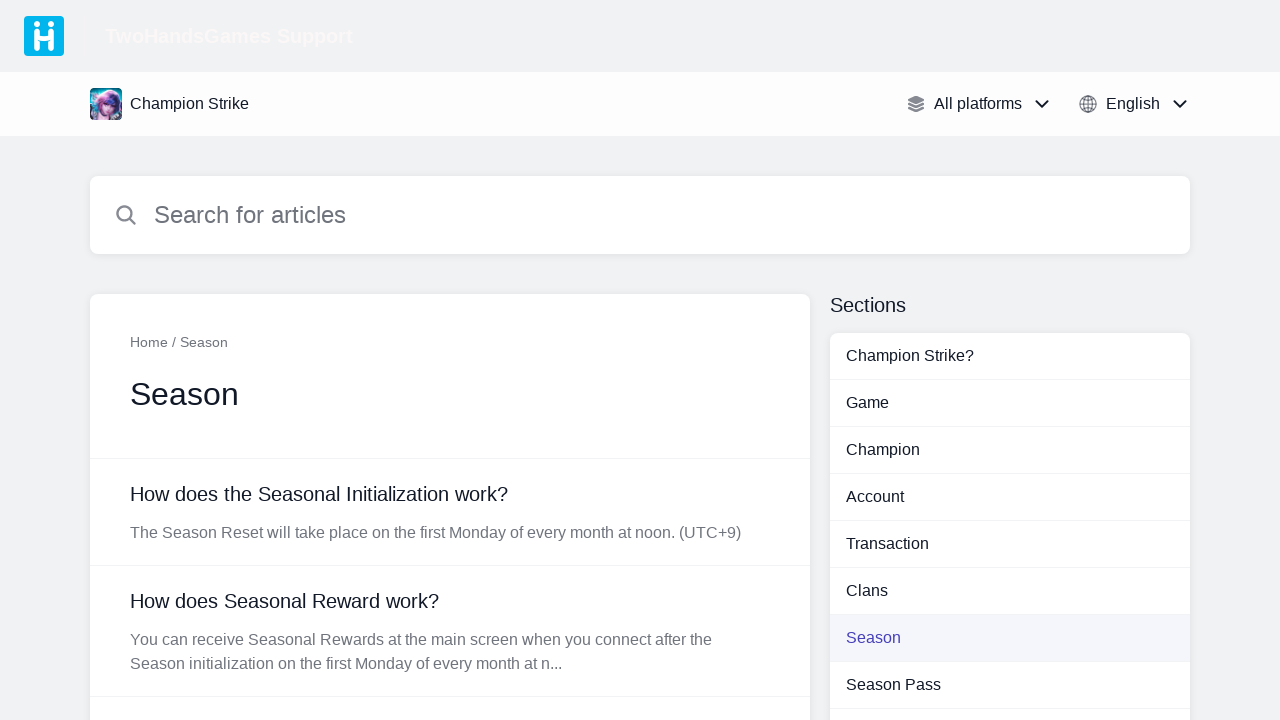

--- FILE ---
content_type: text/html;charset=utf-8
request_url: https://twohands.helpshift.com/hc/en/4-champion-strike/section/18-season/
body_size: 9609
content:
<!DOCTYPE html>
<html lang=en>

<head>
  <title>Season — Champion Strike Help Center</title>
<meta name="description" content="Are you looking for help with Season for Champion Strike?">
<meta name="robots" content="index, follow">
<meta http-equiv="content-type" content="text/html; charset=utf-8" />
<meta name="viewport" content="width=device-width, initial-scale=1, maximum-scale=1">

<link rel="icon" href="https://d2duuy9yo5pldo.cloudfront.net/dashboard-resources/twohands/32/c70aa057-72dc-4c66-9942-5d08462c1cc8.webp">
<style>

    
    :root {
    --error-color: #e94b4b;
    --header-bg-color: #f0f2f4;
    --header-text-color: #fbf7f7;
    --header-text-color-25-opacity: #fbf7f740;
    --footer-bg-color: #f0f2f4;
    --footer-text-color: #fbf7f7;
    --footer-text-color-10-opacity: #fbf7f71A;
    --footer-text-color-40-opacity: #fbf7f766;
    --footer-text-color-60-opacity: #fbf7f799;
    --primary-text-color: #111827;
    --primary-text-color-5-opacity: #1118270D;
    --primary-text-color-10-opacity: #1118271A;
    --primary-text-color-20-opacity: #11182733;
    --primary-text-color-50-opacity: #11182780;
    --primary-text-color-60-opacity: #11182799;
    --primary-text-color-80-opacity: #111827CC;
    --secondary-text-color: #70747d;
    --accent-color: #453fb9;
    --accent-color-75-opacity: #453fb9bf;
    --action-color: #453fb9;
    --action-color-5-opacity: #453fb90D;
    --action-color-20-opacity: #453fb933;
    --action-color-80-opacity: #453fb9CC;
    --primary-bg-color: #f0f2f4;
    --content-bg-color: #ffffff;
    --content-bg-color-85-opacity: #ffffffD9;
    --content-bg-color-50-opacity: #ffffff80;
    --secondary-bg-color: #e8ecef;
    --greeting-text-color: #ffffff;
    --banner-image-size-desktop: 540px;
    --banner-image-size-mobile-portrait: 296px;
    --banner-image-size-mobile-landscape: 188px;
    --greeting-text-font-size-desktop: 48px;
    --greeting-text-font-size-mobile: 24px;
    
    --cover-background: #453fb9;
    --cover-background-gradient: ;
    --cover-bg-desktop: #453fb9;
    --cover-bg-portrait: #453fb9;
    --cover-bg-landscape: #453fb9;
  }

  
</style>


  <!-- This files parse CSS entry files for webpack & insert as style tag -->


  <link href="https://d2duuy9yo5pldo.cloudfront.net/hc-themes/theme2/latest/static/style.4190f2c9807a6850512f.css" rel="stylesheet">

</head>

<body class="" data-qa="section-page">
  
  <div data-is-enabled=false data-policy-version=1
    class="cookie-notif-banner js-cookie-notif-banner hide-cookie-banner">
    <div class="cookie-notif-banner__content">
      <div class="cookie-notif-banner__content-text" dir="">
        <span>
          This website uses only the necessary cookies required for the site&#x27;s proper functioning. By using the website, you consent to all cookies in accordance with the cookie policy. To know more, refer Cookie Policy.
          <a href="https://support.helpshift.com/hc/en/13-helpshift-technical-support/faq/717-cookies-used-by-helpshift/" class="cookie-notif-banner__content-policy-link js-cookie-notif-banner-link"
            target="_blank">
            <svg
  width="22"
  height="22"
  class="cookie-notif-banner__content-link-icon"
  viewBox="0 0 22 22"
  fill="none"
  xmlns="http://www.w3.org/2000/svg"
>
  <path
    d="M16.5 11.9167V17.4167C16.5 17.9029 16.3068 18.3692 15.963 18.713C15.6192 19.0568 15.1529 19.25 14.6667 19.25H4.58333C4.0971 19.25 3.63079 19.0568 3.28697 18.713C2.94315 18.3692 2.75 17.9029 2.75 17.4167V7.33333C2.75 6.8471 2.94315 6.38079 3.28697 6.03697C3.63079 5.69315 4.0971 5.5 4.58333 5.5H10.0833"
    stroke="#4640B9"
    stroke-width="2"
    stroke-linecap="round"
    stroke-linejoin="round"
  />
  <path
    d="M13.75 2.75H19.25V8.25"
    stroke="#4640B9"
    stroke-width="2"
    stroke-linecap="round"
    stroke-linejoin="round"
  />
  <path
    d="M9.16663 12.8333L19.25 2.75"
    stroke="#4640B9"
    stroke-width="2"
    stroke-linecap="round"
    stroke-linejoin="round"
  />
</svg>
          </a>
        </span>
      </div>
      <div class="cookie-notif-banner__content-cta">
        <hc-button label="Understood" class="js-cookie-notif-banner-cta"
          is-rtl=""></hc-button>
      </div>
    </div>
  </div>

  
  <div class="skip-to-content">
    <hc-button label="Skip To Content" class="js-skip-to-content-cta"></hc-button>
  </div>

  <template
  class="js-hc-template"
  data-domain="twohands"
  data-lang="en"
  data-pagesource="section"
  data-appid="twohands_app_20180724045756008-db8b9c24552a72a"
  data-platformid="twohands_platform_20171027025356244-224e01f1756bf7e"
  data-hcmode="hc"
  data-faqfilter=""></template>


  <template class="js-web-template"></template>

  
  

<header class="header-section js-web-header " >
  <div class="header-left-container">
    <div class="brand-logo">
      <a class="company-link js-company-link" rel="noreferrer" target="_blank" 
        href=https://www.twohandsgames.com/>
        
          <img src="https://d2duuy9yo5pldo.cloudfront.net/dashboard-resources/twohands/320/c70aa057-72dc-4c66-9942-5d08462c1cc8.webp"
            class="header-brand-logo js-header-brand-logo js-optimized-img"
            data-fallback-src="https://d2duuy9yo5pldo.cloudfront.net/dashboard-resources/twohands/c70aa057-72dc-4c66-9942-5d08462c1cc8.png" data-loaded-from="original" alt="TwoHandsGames Support"/>
        
      </a>
    </div>
    <a aria-label="TwoHandsGames Support - Link to Help Centre homepage" class="header-brand-name js-header-brand-name" 
      href="/hc/en/4-champion-strike/">TwoHandsGames Support</a>
  </div>
  
    
  
</header>


  
  
    
    
      <div class="dropdown-header js-dropdown-header
      
      " >
        <div class="dropdown-header-container">
          
            
              <static-dropdown class="hc-static-dropdown--apps-dropdown" type="widget" is-rtl="false"
                    modal-title="Choose an app" placeholder="Search" searchable="true" direction="right" width="240px">
     <script type="application/json">
          [{"logo":"/improxy?url=https%3A%2F%2Fd2duuy9yo5pldo.cloudfront.net%2Ftwohands%2F1a0428ad-f916-41a9-a5e0-7871e36eda46.png&size=68x68&kot=CQp7Qfrai2YsXzPx5NbYrx%2FRJ4a%2Flhh8NEBX4soVoRs%3D","id":"twohands_app_20180724045756008-db8b9c24552a72a","title":"Champion Strike","slug":"champion-strike","selected":true,"url":"/hc/en/4-champion-strike/"}]
     </script>
   </static-dropdown>
            
            <div class="dropdown-header-left-container">
              
                
                  <static-dropdown class="hc-static-dropdown--platform-dropdown" type="widget" is-rtl="false"
                    modal-title="Choose a platform" placeholder="Search" direction="left" width="240px">
     <script type="application/json">
          [{"id":null,"title":"All platforms","type":"all","selected":true,"url":"/hc/en/4-champion-strike/section/18-season/?p=all"},{"id":"twohands_platform_20180727052028346-d57541afb3f89b9","title":"iOS","type":"ios","selected":false,"url":"/hc/en/4-champion-strike/section/18-season/?p=ios"},{"id":"twohands_platform_20180727052018272-fae7e1b9767b821","title":"Android","type":"android","selected":false,"url":"/hc/en/4-champion-strike/section/18-season/?p=android"},{"id":null,"title":"Web","type":"web","selected":false,"url":"/hc/en/4-champion-strike/section/18-season/?p=web"}]
     </script>
   </static-dropdown>
                
                
                  
                    <static-dropdown class="hc-static-dropdown--language-dropdown language-dropdown" type="widget" is-rtl="false"
                    modal-title="Choose a language" placeholder="Search" direction="left" width="240px">
     <script type="application/json">
          [{"id":"en","title":"English","selected":true,"url":"/hc/en/4-champion-strike/section/18-season/"},{"id":"ko","title":"한국어","selected":false,"url":"/hc/ko/4-champion-strike/section/18-season/"},{"id":"ja","title":"日本語","selected":false,"url":"/hc/ja/4-champion-strike/section/18-season/"},{"id":"pt","title":"Português","selected":false,"url":"/hc/pt/4-champion-strike/section/18-season/"},{"id":"fr","title":"Français","selected":false,"url":"/hc/fr/4-champion-strike/section/18-season/"},{"id":"es","title":"Español (Spanish)","selected":false,"url":"/hc/es/4-champion-strike/section/18-season/"},{"id":"it","title":"Italiano","selected":false,"url":"/hc/it/4-champion-strike/section/18-season/"},{"id":"de","title":"Deutsch","selected":false,"url":"/hc/de/4-champion-strike/section/18-season/"},{"id":"zh","title":" 简体中文","selected":false,"url":"/hc/zh/4-champion-strike/section/18-season/"},{"id":"zh-hant","title":"繁體中文","selected":false,"url":"/hc/zh-hant/4-champion-strike/section/18-season/"},{"id":"ar","title":"اَلْعَرَبِيَّةُ","selected":false,"url":"/hc/ar/4-champion-strike/section/18-season/"},{"id":"ru","title":"Русский","selected":false,"url":"/hc/ru/4-champion-strike/section/18-season/"},{"id":"id","title":"Bahasa Indonesia","selected":false,"url":"/hc/id/4-champion-strike/section/18-season/"},{"id":"fa","title":"فارسی","selected":false,"url":"/hc/fa/4-champion-strike/section/18-season/"},{"id":"vi","title":"Tiếng Việt","selected":false,"url":"/hc/vi/4-champion-strike/section/18-season/"},{"id":"th","title":"ไทย","selected":false,"url":"/hc/th/4-champion-strike/section/18-season/"},{"id":"tr","title":"Türkçe","selected":false,"url":"/hc/tr/4-champion-strike/section/18-season/"}]
     </script>
   </static-dropdown>
                  
                
              
            </div>
          
        </div>
      </div>
    
  

  <div
    class="content-wrapper section-content-wrapper js-content-wrapper js-section-content-wrapper  " tabindex="-1">
    
      <div class="section-page-cover ">
        <div class="section-search">
          <hc-search class="search-box js-hc-search js-hc-search-in-page-title">
     <script type="application/json">
       {"show_search_icon":false,"show_contact_us_button":true,"is_preview":false,"hc_mode":"hc","app_id":"twohands_app_20180724045756008-db8b9c24552a72a","app_slug":"champion-strike","search_url":"/hc/en/4-champion-strike/search/","lang":"en","is_sdkx":false,"is_rtl":false,"query_string":"","is_widget":false,"contact_us_visibility_config":"always","translations":{"no_results_text":"Sorry, but we couldn’t find anything.","more_help_text":"Need more help?","chat_with_us":"Chat with us","cancel_search_text":"Cancel","all_results_text":"Show all results","popular_articles_title":"Popular articles","recent_search_text":"Recent Searches","search_placeholder":"Search for articles","clear_search_text":"Clear search","search_results_text":"Search results for \"%1$s\""}}
     </script>
   </hs-search>
        </div>
      </div>
    
    
    
      <div class="js-announcement-section  ">
  <hc-announcement class="hc-announcement-section" is-rtl="null">
      <script type="application/json">
        null
      </script>
    </hc-announcement>
</div>

    
    
      <main class="section-main-container " >
  <div class="section-faqs">
    <div class="section-cover js-section-load"  data-sectionid=twohands_section_20181128121806203-ccab85da61a6d1d>
      <div class="section-info">
        <nav aria-label="Breadcrumb" class="section-breadcrumb">
          <ol class="section-breadcrumb-list">
            
              <li class="section-breadcrumb-item">
                <a class="link home-page-url" href=/hc/en/4-champion-strike/>Home</a>
              </li>
            

            <li class="section-breadcrumb-item">
              <a class="link faq-breadcrumb-link" href="/hc/en/4-champion-strike/section/18-season/" aria-current="page">
                Season
              </a>
            </li>
          </ol>
        </nav>
        <div class="section-name-container js-section-name-container">
          
            <h2 class="section-name-no-margin">Season</h2>
          
        </div>
      </div>
    </div>
    
      <ul class="list section-nav" >
        
          <li class="section-nav-item">
            <a class="link section-faq js-faq-link" href=/hc/en/4-champion-strike/faq/286-how-does-the-seasonal-initialization-work/ aria-label="Article link to How does the Seasonal Initialization work? from section Season link">
              <div>
                <p class="section-faq-title" >How does the Seasonal Initialization work?</p>
                <p class="section-faq-answer" >The Season Reset will take place on the first Monday of every month at noon. (UTC+9)</p>
              </div>
              
                <svg xmlns='http://www.w3.org/2000/svg' class="section-fwd-icon" viewBox='0 0 512 512'>
  <path fill='none' stroke='currentColor' stroke-linecap='round' stroke-linejoin='round' stroke-width='48'
    d='M184 112l144 144-144 144' />
</svg>

              
            </a>
          </li>
        
          <li class="section-nav-item">
            <a class="link section-faq js-faq-link" href=/hc/en/4-champion-strike/faq/285-how-does-seasonal-reward-work/ aria-label="Article link to How does Seasonal Reward work? from section Season link">
              <div>
                <p class="section-faq-title" >How does Seasonal Reward work?</p>
                <p class="section-faq-answer" >You can receive Seasonal Rewards at the main screen when you connect after the Season initialization on the first Monday of every month at n...</p>
              </div>
              
                <svg xmlns='http://www.w3.org/2000/svg' class="section-fwd-icon" viewBox='0 0 512 512'>
  <path fill='none' stroke='currentColor' stroke-linecap='round' stroke-linejoin='round' stroke-width='48'
    d='M184 112l144 144-144 144' />
</svg>

              
            </a>
          </li>
        
      </ul>
    
  </div>
  <div class="sections-nav-wrapper" >
    <h2 class="sections-nav-title">Sections</h2>
    <ul class="list sections">
      
        
          <li class="section">
            <a class="section-link js-section-link" href=/hc/en/4-champion-strike/section/15-champion-strike/>Champion Strike?</a>
          </li>
        
      
        
          <li class="section">
            <a class="section-link js-section-link" href=/hc/en/4-champion-strike/section/16-game/>Game</a>
          </li>
        
      
        
          <li class="section">
            <a class="section-link js-section-link" href=/hc/en/4-champion-strike/section/20-champion/>Champion</a>
          </li>
        
      
        
          <li class="section">
            <a class="section-link js-section-link" href=/hc/en/4-champion-strike/section/19-account/>Account</a>
          </li>
        
      
        
          <li class="section">
            <a class="section-link js-section-link" href=/hc/en/4-champion-strike/section/22-transaction/>Transaction</a>
          </li>
        
      
        
          <li class="section">
            <a class="section-link js-section-link" href=/hc/en/4-champion-strike/section/17-clans/>Clans</a>
          </li>
        
      
        
          <li class="section">
            <a class="section-link selected-section">Season</a>
          </li>
        
      
        
          <li class="section">
            <a class="section-link js-section-link" href=/hc/en/4-champion-strike/section/55-season-pass/>Season Pass</a>
          </li>
        
      
        
          <li class="section">
            <a class="section-link js-section-link" href=/hc/en/4-champion-strike/section/74-ads-skip/>Ads Skip</a>
          </li>
        
      
        
          <li class="section">
            <a class="section-link js-section-link" href=/hc/en/4-champion-strike/section/21-mission/>Mission</a>
          </li>
        
      
        
          <li class="section">
            <a class="section-link js-section-link" href=/hc/en/4-champion-strike/section/29-world-league/>World League</a>
          </li>
        
      
        
          <li class="section">
            <a class="section-link js-section-link" href=/hc/en/4-champion-strike/section/27-clan-race/>Clan Race</a>
          </li>
        
      
        
          <li class="section">
            <a class="section-link js-section-link" href=/hc/en/4-champion-strike/section/28-gold-ruby-rush/>Gold &amp; Ruby Rush</a>
          </li>
        
      
        
          <li class="section">
            <a class="section-link js-section-link" href=/hc/en/4-champion-strike/section/68-2v2-battle/>2v2 Battle</a>
          </li>
        
      
        
          <li class="section">
            <a class="section-link js-section-link" href=/hc/en/4-champion-strike/section/69-gold-battle/>Gold Battle</a>
          </li>
        
      
        
          <li class="section">
            <a class="section-link js-section-link" href=/hc/en/4-champion-strike/section/73-event-battle/>Event Battle</a>
          </li>
        
      
        
          <li class="section">
            <a class="section-link js-section-link" href=/hc/en/4-champion-strike/section/71-craft/>Craft</a>
          </li>
        
      
        
          <li class="section">
            <a class="section-link js-section-link" href=/hc/en/4-champion-strike/section/24-can-t-update/>Can&#x27;t update!</a>
          </li>
        
      
        
          <li class="section">
            <a class="section-link js-section-link" href=/hc/en/4-champion-strike/section/13-privacy-policy-terms-of-service/>Privacy Policy &amp; Terms of Service</a>
          </li>
        
      
        
          <li class="section">
            <a class="section-link js-section-link" href=/hc/en/4-champion-strike/section/23-etc/>ETC</a>
          </li>
        
      
    </ul>
  </div>
</main>
    
    
  
    <div 
      class="hide-language-dropdown language-dropdown-mobile">
      
        
          <static-dropdown class="hc-static-dropdown--language-dropdown" type="link" is-rtl="false"
                    modal-title="Choose a language" placeholder="Search" searchable="true" direction="center" width="220px">
     <script type="application/json">
          [{"id":"en","title":"English","selected":true,"url":"/hc/en/4-champion-strike/section/18-season/"},{"id":"ko","title":"한국어","selected":false,"url":"/hc/ko/4-champion-strike/section/18-season/"},{"id":"ja","title":"日本語","selected":false,"url":"/hc/ja/4-champion-strike/section/18-season/"},{"id":"pt","title":"Português","selected":false,"url":"/hc/pt/4-champion-strike/section/18-season/"},{"id":"fr","title":"Français","selected":false,"url":"/hc/fr/4-champion-strike/section/18-season/"},{"id":"es","title":"Español (Spanish)","selected":false,"url":"/hc/es/4-champion-strike/section/18-season/"},{"id":"it","title":"Italiano","selected":false,"url":"/hc/it/4-champion-strike/section/18-season/"},{"id":"de","title":"Deutsch","selected":false,"url":"/hc/de/4-champion-strike/section/18-season/"},{"id":"zh","title":" 简体中文","selected":false,"url":"/hc/zh/4-champion-strike/section/18-season/"},{"id":"zh-hant","title":"繁體中文","selected":false,"url":"/hc/zh-hant/4-champion-strike/section/18-season/"},{"id":"ar","title":"اَلْعَرَبِيَّةُ","selected":false,"url":"/hc/ar/4-champion-strike/section/18-season/"},{"id":"ru","title":"Русский","selected":false,"url":"/hc/ru/4-champion-strike/section/18-season/"},{"id":"id","title":"Bahasa Indonesia","selected":false,"url":"/hc/id/4-champion-strike/section/18-season/"},{"id":"fa","title":"فارسی","selected":false,"url":"/hc/fa/4-champion-strike/section/18-season/"},{"id":"vi","title":"Tiếng Việt","selected":false,"url":"/hc/vi/4-champion-strike/section/18-season/"},{"id":"th","title":"ไทย","selected":false,"url":"/hc/th/4-champion-strike/section/18-season/"},{"id":"tr","title":"Türkçe","selected":false,"url":"/hc/tr/4-champion-strike/section/18-season/"}]
     </script>
   </static-dropdown>
        
      
    </div>
  


    
    
  
    
      
      
<div class="need-help-section-2">
  <p class="need-help-section-2__text" >Need more help?</p>
  <hc-button label="Contact us" navigate-to=/hc/en/4-champion-strike/contact-us/></hc-button>
</div>
    
  


    
  <footer class="footer-section js-footer-section  hide-brand-footer" >
  <div class="footer-wrapper">
    <div class="footer-content-wrapper">
      <div class="social-media-wrapper">
        <div class="footer-brand-details">
          <a aria-label="Footer branding, TwoHandsGames" class="footer-brand-link js-company-footer-link" rel="noreferrer" target="_blank" 
            href=https://www.twohandsgames.com/>
            
              <img src="https://d2duuy9yo5pldo.cloudfront.net/dashboard-resources/twohands/320/c70aa057-72dc-4c66-9942-5d08462c1cc8.webp"
                class="footer-brand-logo js-footer-brand-logo js-optimized-img" data-fallback-src="https://d2duuy9yo5pldo.cloudfront.net/dashboard-resources/twohands/c70aa057-72dc-4c66-9942-5d08462c1cc8.png"
                data-loaded-from="original" alt="TwoHandsGames" />
            
            <span class="footer-brand-title js-footer-brand-name">TwoHandsGames</span>
          </a>
        </div>
        <p class="footer-description-note js-footer-description-note" ></p>
        <div class="footer-social-media js-footer-social-media"></div>
      </div>
      <div class="info-resources-wrapper">
        <ul class="info-resources js-info-resources">
          
        </ul>
      </div>
    </div>
    <div class="footer-copyright-note js-footer-copyright-note"></div>
    
      <div class="helpshift-info js-helpshift-info">
        <a aria-label="Powered by Helpshift, directs to helpshift.com" class="footer-helpshift-branding" rel="noreferrer" target="_blank" href="https://helpshift.com">
          <svg class="footer-helpshift-branding-text" width="176" height="28" viewBox="0 0 176 28" fill="none" xmlns="http://www.w3.org/2000/svg">
  <g clip-path="url(#clip0)">
    <path fill-rule="evenodd" clip-rule="evenodd"
      d="M170.041 8.53901C170.17 7.64019 170.305 6.69933 170.447 5.71644C170.468 5.56983 170.594 5.46099 170.742 5.46099L172.734 5.46099C172.748 5.46099 172.762 5.46201 172.776 5.46403C172.939 5.48747 173.053 5.63848 173.029 5.80131C172.891 6.75916 172.76 7.67173 172.635 8.53901H175.073C175.238 8.53901 175.371 8.67237 175.371 8.83688C175.371 8.85111 175.37 8.86532 175.368 8.8794L175.167 10.2695C175.146 10.416 175.02 10.5248 174.872 10.5248H172.348C172.017 12.8226 171.74 14.7423 171.517 16.2837C171.364 17.3455 171.641 17.8088 172.178 17.8088C172.526 17.8088 172.888 17.6387 173.265 17.2985C173.279 17.2855 173.295 17.2739 173.311 17.264C173.452 17.1793 173.635 17.2251 173.72 17.3661L174.551 18.749C174.63 18.8814 174.595 19.0525 174.47 19.1432C174.02 19.47 173.533 19.745 173.009 19.9682C172.138 20.3389 168.215 21.2096 168.925 16.2837C169.159 14.6604 169.435 12.7408 169.755 10.5248H165.743L163.26 27.7446C163.239 27.8912 163.113 28 162.965 28H160.942C160.777 28 160.644 27.8666 160.644 27.7021C160.644 27.6879 160.645 27.6737 160.647 27.6596L163.118 10.5248H161.674C161.51 10.5248 161.376 10.3915 161.376 10.227C161.376 10.2128 161.377 10.1987 161.379 10.1846L161.579 8.79456C161.6 8.6479 161.726 8.53901 161.874 8.53901H163.404L163.711 6.41141C163.713 6.39866 163.716 6.38619 163.719 6.37406C163.846 5.50033 163.927 4.9312 163.964 4.66667C164.344 1.94409 166.283 0 169.052 0C169.95 0 170.768 0.290481 171.505 0.871443C171.623 0.965003 171.653 1.13251 171.574 1.26121L170.619 2.81518C170.533 2.95536 170.349 2.99918 170.209 2.91307C170.19 2.90144 170.172 2.88773 170.156 2.87219C169.632 2.35939 168.991 2.24398 168.233 2.52598C166.954 3.00214 166.662 4.13797 166.589 4.66667C166.528 5.10219 166.351 6.32678 166.059 8.34043H166.058L166.03 8.53901H170.041Z"
      fill="black" />
    <path fill-rule="evenodd" clip-rule="evenodd"
      d="M157.85 8.53892H159.86C160.025 8.53892 160.158 8.67228 160.158 8.83679C160.158 8.85101 160.157 8.86521 160.155 8.87928L158.58 19.8013C158.559 19.9478 158.433 20.0566 158.285 20.0566H156.275C156.11 20.0566 155.976 19.9233 155.976 19.7588C155.976 19.7446 155.977 19.7304 155.98 19.7163L157.555 8.7943C157.576 8.64772 157.701 8.53892 157.85 8.53892ZM159.372 5.4609C158.549 5.4609 157.967 4.79409 158.073 3.97154C158.179 3.14899 158.932 2.48218 159.755 2.48218C160.578 2.48218 161.16 3.14899 161.054 3.97154C160.948 4.79409 160.195 5.4609 159.372 5.4609Z"
      fill="black" />
    <path fill-rule="evenodd" clip-rule="evenodd"
      d="M147.742 9.14472C148.49 8.63326 149.378 8.34033 150.36 8.34033C153.49 8.34033 154.906 10.1871 154.483 13.4045L154.483 13.4045L154.474 13.4662C154.473 13.4786 154.471 13.491 154.469 13.5034L153.562 19.8012C153.541 19.9478 153.415 20.0566 153.267 20.0566H151.285C151.12 20.0566 150.987 19.9233 150.987 19.7588C150.987 19.7446 150.988 19.7304 150.99 19.7163L151.885 13.5034C152.185 11.4159 151.698 10.5247 150.161 10.5247C149.231 10.5247 148.081 11.1432 147.317 12.0933L146.205 19.8012C146.184 19.9478 146.058 20.0566 145.91 20.0566H143.929C143.764 20.0566 143.631 19.9233 143.631 19.7588C143.631 19.7446 143.632 19.7304 143.634 19.7163L146.411 0.453879C146.433 0.307292 146.558 0.198486 146.707 0.198486H148.688C148.852 0.198486 148.986 0.331848 148.986 0.496359C148.986 0.510573 148.985 0.524769 148.983 0.538838L147.742 9.14472Z"
      fill="black" />
    <path fill-rule="evenodd" clip-rule="evenodd"
      d="M134.55 19.1882C135.035 19.615 136.225 20.2552 137.896 20.2552C140.812 20.2552 142.315 18.7614 142.376 16.6985C142.433 14.8135 141.212 14.1303 139.677 13.1344C138.803 12.6365 138.047 12.146 138.066 11.5058C138.082 10.9723 138.542 10.4743 139.583 10.4743C140.685 10.4743 141.482 10.9367 141.692 11.0434C141.721 11.0608 141.761 11.0869 141.813 11.1217V11.1217C141.95 11.213 142.135 11.1761 142.227 11.0392C142.228 11.0371 142.229 11.0349 142.231 11.0328L143.1 9.65594C143.181 9.52713 143.152 9.35781 143.032 9.26338C142.966 9.21064 142.905 9.16378 142.852 9.1228C142.399 8.8027 141.418 8.34033 139.96 8.34033C136.83 8.34033 135.572 9.97641 135.522 11.648C135.472 13.3197 136.58 14.2163 138.013 15.0699C139.202 15.7456 139.85 16.2717 139.83 16.9475C139.806 17.73 139.053 18.1568 138.201 18.1568C136.92 18.1568 136.16 17.6588 135.847 17.4454C135.81 17.4223 135.769 17.3934 135.723 17.3589V17.3589C135.592 17.2599 135.405 17.286 135.306 17.4173C135.303 17.4215 135.3 17.4258 135.297 17.4302L134.418 18.7321C134.332 18.8592 134.357 19.0305 134.475 19.1282C134.508 19.1548 134.532 19.1748 134.55 19.1882Z"
      fill="black" />
    <path fill-rule="evenodd" clip-rule="evenodd"
      d="M124.921 9.35411C125.844 8.65311 127.02 8.34033 128.3 8.34033C131.264 8.34033 133.666 11.0076 133.666 14.2978C133.666 17.588 131.264 20.2552 128.3 20.2552C127.02 20.2552 125.844 19.9427 124.922 19.2422V27.8013C124.922 27.911 124.833 27.9999 124.723 27.9999H123.73C123.62 27.9999 123.531 27.911 123.531 27.8013V8.7375C123.531 8.62782 123.62 8.53891 123.73 8.53891H124.338C124.452 8.53891 124.556 8.60401 124.606 8.70657L124.921 9.35411ZM124.922 10.859V17.7365C125.762 18.7832 127.028 19.163 128.3 19.163C130.496 19.163 132.275 17.0396 132.275 14.2978C132.275 11.5559 130.496 9.43253 128.3 9.43253C127.028 9.43253 125.762 9.81236 124.922 10.859Z"
      fill="black" />
    <path
      d="M121.643 0.198486H120.649C120.539 0.198486 120.45 0.287394 120.45 0.397068V19.8581C120.45 19.9677 120.539 20.0566 120.649 20.0566H121.643C121.753 20.0566 121.842 19.9677 121.842 19.8581V0.397068C121.842 0.287394 121.753 0.198486 121.643 0.198486Z"
      fill="black" />
    <path fill-rule="evenodd" clip-rule="evenodd"
      d="M109.838 14.7942C110.038 17.2917 111.732 19.163 113.793 19.163C115.119 19.163 116.333 18.7377 117.269 18.0221L117.391 17.9188C117.474 17.8476 117.599 17.8575 117.671 17.9409C117.671 17.9413 117.671 17.9417 117.672 17.942L118.123 18.4779C118.193 18.5619 118.183 18.6871 118.099 18.7577C118.098 18.7582 118.097 18.7587 118.097 18.7592L118.018 18.8239C116.925 19.7162 115.47 20.2552 113.793 20.2552C110.829 20.2552 108.427 17.588 108.427 14.2978C108.427 11.0076 110.829 8.34033 113.793 8.34033C116.755 8.34033 118.959 11.006 118.96 14.2949L118.962 14.4931C118.964 14.6576 118.832 14.7924 118.667 14.7942C118.666 14.7942 118.665 14.7942 118.664 14.7942L109.838 14.7942ZM109.838 13.8013H117.551C117.373 11.3038 115.854 9.43253 113.793 9.43253C111.732 9.43253 110.038 11.3038 109.838 13.8013Z"
      fill="black" />
    <path fill-rule="evenodd" clip-rule="evenodd"
      d="M98.3911 9.98132C99.3998 8.9116 100.741 8.34033 102.167 8.34033C105.06 8.34033 106.85 10.1247 106.934 13.2698C106.936 13.2812 106.937 13.2929 106.937 13.3049V19.8581C106.937 19.9677 106.848 20.0566 106.738 20.0566H105.744C105.634 20.0566 105.546 19.9677 105.546 19.8581V13.5034C105.546 10.7616 104.362 9.43253 102.167 9.43253C100.883 9.43253 99.4 10.0916 98.3911 11.3869V19.8581C98.3911 19.9677 98.3022 20.0566 98.1924 20.0566H97.1987C97.089 20.0566 97 19.9677 97 19.8581V0.397068C97 0.287394 97.089 0.198486 97.1987 0.198486H98.1924C98.3022 0.198486 98.3911 0.287394 98.3911 0.397068V9.98132Z"
      fill="black" />
  </g>
  <path
    d="M2.4375 8.72656V20H3.84375V15.9766H6.67969C8.79688 15.9766 10.3047 14.4844 10.3047 12.375C10.3047 10.2266 8.82812 8.72656 6.69531 8.72656H2.4375ZM3.84375 9.97656H6.32812C7.96094 9.97656 8.85938 10.8281 8.85938 12.375C8.85938 13.8672 7.92969 14.7266 6.32812 14.7266H3.84375V9.97656ZM15.6641 20.1484C18.0625 20.1484 19.5469 18.4922 19.5469 15.7891C19.5469 13.0781 18.0625 11.4297 15.6641 11.4297C13.2656 11.4297 11.7812 13.0781 11.7812 15.7891C11.7812 18.4922 13.2656 20.1484 15.6641 20.1484ZM15.6641 18.9375C14.0703 18.9375 13.1719 17.7812 13.1719 15.7891C13.1719 13.7891 14.0703 12.6406 15.6641 12.6406C17.2578 12.6406 18.1562 13.7891 18.1562 15.7891C18.1562 17.7812 17.2578 18.9375 15.6641 18.9375ZM31.9375 11.5781H30.5859L28.9297 18.3125H28.8047L26.9219 11.5781H25.6328L23.75 18.3125H23.625L21.9688 11.5781H20.6094L22.9688 20H24.3281L26.2031 13.4844H26.3281L28.2109 20H29.5781L31.9375 11.5781ZM39 17.8203C38.6484 18.5625 37.9141 18.9609 36.8281 18.9609C35.3984 18.9609 34.4688 17.9062 34.3984 16.2422V16.1797H40.4531V15.6641C40.4531 13.0469 39.0703 11.4297 36.7969 11.4297C34.4844 11.4297 33 13.1484 33 15.7969C33 18.4609 34.4609 20.1484 36.7969 20.1484C38.6406 20.1484 39.9531 19.2578 40.3438 17.8203H39ZM36.7812 12.6172C38.1172 12.6172 39.0078 13.6016 39.0391 15.0938H34.3984C34.5 13.6016 35.4375 12.6172 36.7812 12.6172ZM42.5625 20H43.9062V14.7812C43.9062 13.5938 44.8359 12.7344 46.1172 12.7344C46.3828 12.7344 46.8672 12.7812 46.9766 12.8125V11.4688C46.8047 11.4453 46.5234 11.4297 46.3047 11.4297C45.1875 11.4297 44.2188 12.0078 43.9688 12.8281H43.8438V11.5781H42.5625V20ZM54 17.8203C53.6484 18.5625 52.9141 18.9609 51.8281 18.9609C50.3984 18.9609 49.4688 17.9062 49.3984 16.2422V16.1797H55.4531V15.6641C55.4531 13.0469 54.0703 11.4297 51.7969 11.4297C49.4844 11.4297 48 13.1484 48 15.7969C48 18.4609 49.4609 20.1484 51.7969 20.1484C53.6406 20.1484 54.9531 19.2578 55.3438 17.8203H54ZM51.7812 12.6172C53.1172 12.6172 54.0078 13.6016 54.0391 15.0938H49.3984C49.5 13.6016 50.4375 12.6172 51.7812 12.6172ZM60.6797 20.1484C61.8438 20.1484 62.8438 19.5938 63.375 18.6562H63.5V20H64.7812V8.23438H63.4375V12.9062H63.3203C62.8438 11.9844 61.8516 11.4297 60.6797 11.4297C58.5391 11.4297 57.1406 13.1484 57.1406 15.7891C57.1406 18.4375 58.5234 20.1484 60.6797 20.1484ZM60.9922 12.6406C62.5156 12.6406 63.4688 13.8594 63.4688 15.7891C63.4688 17.7344 62.5234 18.9375 60.9922 18.9375C59.4531 18.9375 58.5312 17.7578 58.5312 15.7891C58.5312 13.8281 59.4609 12.6406 60.9922 12.6406ZM76.0938 20.1484C78.2266 20.1484 79.625 18.4219 79.625 15.7891C79.625 13.1406 78.2344 11.4297 76.0938 11.4297C74.9375 11.4297 73.9141 12 73.4531 12.9062H73.3281V8.23438H71.9844V20H73.2656V18.6562H73.3906C73.9219 19.5938 74.9219 20.1484 76.0938 20.1484ZM75.7812 12.6406C77.3203 12.6406 78.2344 13.8203 78.2344 15.7891C78.2344 17.7578 77.3203 18.9375 75.7812 18.9375C74.25 18.9375 73.2969 17.7344 73.2969 15.7891C73.2969 13.8438 74.25 12.6406 75.7812 12.6406ZM82.1406 23.0469C83.6328 23.0469 84.3047 22.4688 85.0234 20.5156L88.3125 11.5781H86.8828L84.5781 18.5078H84.4531L82.1406 11.5781H80.6875L83.8047 20.0078L83.6484 20.5078C83.2969 21.5234 82.875 21.8906 82.1016 21.8906C81.9141 21.8906 81.7031 21.8828 81.5391 21.8516V23C81.7266 23.0312 81.9609 23.0469 82.1406 23.0469Z"
    fill="black" />
  <defs>
    <clipPath id="clip0">
      <rect width="78.4" height="28" fill="white" transform="translate(97)" />
    </clipPath>
  </defs>
</svg>

        </a>
      </div>
    
  </div>
</footer>


  </div>
  <script>
  

  

  
    window.pageSource = "section";
  

  

  

  
    // Do nothing
    // @TODO: feature/web-widget: Use OR condition
  
</script>


    
  <script type="module" src="https://unpkg.com/ionicons@5.2.3/dist/ionicons/ionicons.esm.js">
  </script>


  

<script>
  /**
   * Append script tag with same source URL when a script tag fails.
   * This can happen if CDN service do not sent correct CORS header.
   * @param {Object} event - JS error event
   */
  function handleEntryJSError(event) {
    const failedScriptEl = event.target
    const failedScriptSource = failedScriptEl.getAttribute("src")

    failedScriptEl.remove()

    const script = document.createElement("script");
    script.setAttribute("src", failedScriptSource);
    document.body.appendChild(script);
  }

</script>




  
  
  
    
  
  
  
  
  

  
    <script
      crossorigin="anonymous"
      onerror="handleEntryJSError(event);"
      src="https://d2duuy9yo5pldo.cloudfront.net/hc-themes/theme2/latest/static/vendors.cc64d9f881b68ceb5fc4.96b71a9de1013a6253a7.js"
    ></script>
  

  

  



  
  
  
    
  
  
  
  
  

  

  
    <script
      crossorigin="anonymous"
      onerror="handleEntryJSError(event);"
      src="https://d2duuy9yo5pldo.cloudfront.net/hc-themes/theme2/latest/static/corejs.1a80174baf1daa4c0dd7.96b71a9de1013a6253a7.js"
    ></script>
  

  



  
  
  
    
  
  
  
  
  

  

  

  



  
  
  
    
      <script
        crossorigin="anonymous"
        onerror="handleEntryJSError(event);"
        src="https://d2duuy9yo5pldo.cloudfront.net/hc-themes/theme2/latest/static/section.ab4f041cb8be7421a479.96b71a9de1013a6253a7.js"
      ></script>
    
  
  
  
  
  

  

  

  



  
  
  
    
  
  
  
  
  

  

  

  



  
  
  
    
  
  
  
  
  

  

  

  



  
  
  
    
  
  
  
  
  

  

  

  



  
  
  
    
  
  
  
  
  

  

  

  



  
  
  
    
  
  
  
  
  

  

  

  



  
  
  
    
  
  
  
  
  

  

  

  


</body>

</html>